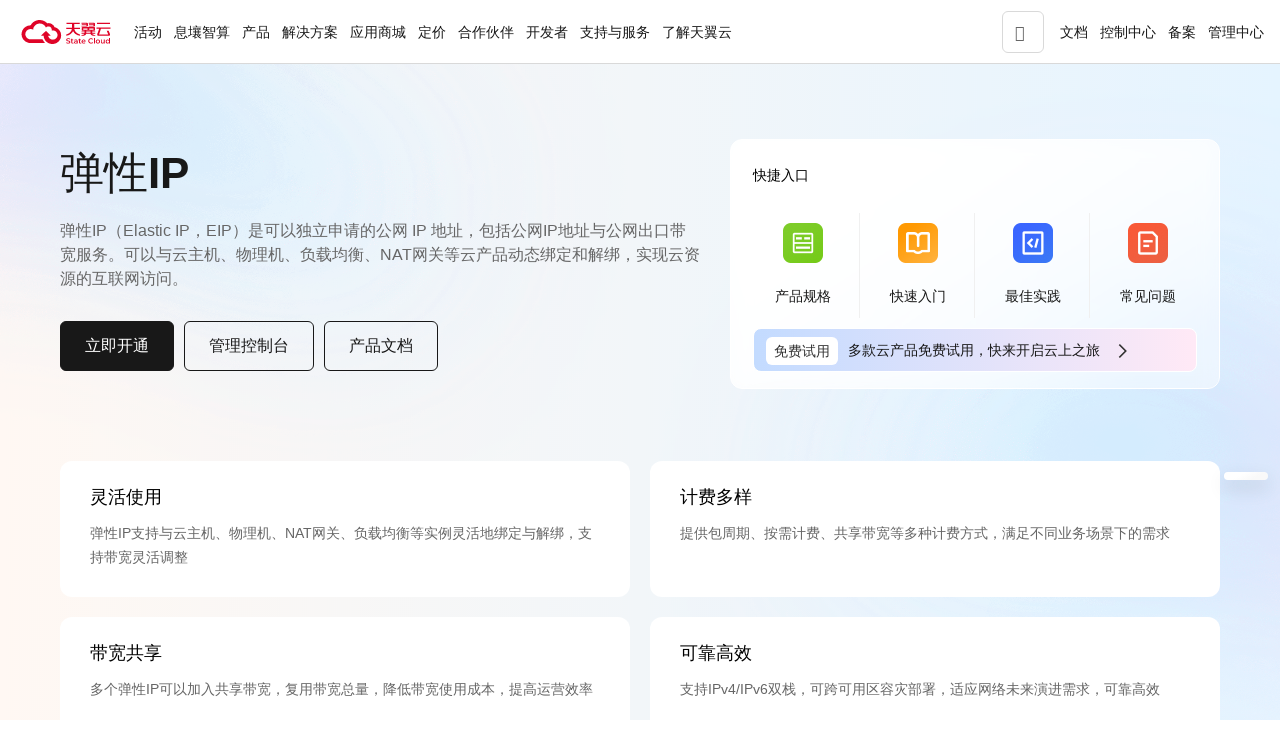

--- FILE ---
content_type: image/svg+xml
request_url: https://www.ctyun.cn/s/q04sv38ZSzTBF4mEHo-3dVsyWITNHb2AHhoKmmcfMQvFLURsx3V4aUR26W8PQUqCYFHo92FYe-MpjYAO8lQ86s5GG6Bpx9A4FvsiB8BbIGaFz_TPP8FfRddLJaCyZHeBXWsC1L62ycvoisuSuYDeDRtmnH44p_kJ
body_size: 853
content:
  <svg
    width="24"
    height="24"
    viewBox="0 0 24 24"
    fill="none"
    xmlns="http://www.w3.org/2000/svg"
  >
    <path
      d="M11.1258 10.8548C12.3571 9.56215 13.9177 9.10984 15.7539 9.20978C15.7129 9.02206 15.7113 8.87645 15.651 8.76169C15.353 8.19519 15.119 7.5713 14.7185 7.0865C12.3222 4.18576 7.49838 3.8413 4.69979 6.3555C3.2539 7.65448 2.65172 9.27791 3.06527 11.2026C3.33008 12.4348 4.08688 13.3756 5.07175 14.1218C5.3928 14.3651 5.44479 14.5827 5.30684 14.9329C5.13564 15.3673 5.00661 15.8184 4.8594 16.2623C5.27182 16.1715 5.6051 16.0335 5.91202 15.8511C6.63173 15.4235 7.34615 15.1909 8.21326 15.455C8.7368 15.6144 9.32807 15.5517 9.96551 15.5938C9.50339 13.7225 9.88066 12.1621 11.1258 10.8548ZM11.6705 7.48189C12.1353 7.47522 12.4157 7.73789 12.4258 8.1892C12.4362 8.65455 12.1744 8.93914 11.7264 8.94965C11.2114 8.96176 10.8225 8.65103 10.8188 8.22472C10.8152 7.81448 11.1887 7.4887 11.6705 7.48189ZM7.25614 8.94948C6.74771 8.95121 6.37047 8.63136 6.37627 8.20349C6.38174 7.79677 6.75464 7.48563 7.24106 7.48177C7.69989 7.47825 8.01818 7.7879 8.01139 8.23138C8.00479 8.66247 7.70445 8.94809 7.25614 8.94948Z"
      fill="#666666"
    />
    <path
      d="M19.5788 11.0509C17.6617 9.20462 14.5374 8.90763 12.2613 10.3555C9.32053 12.2261 9.34591 16.0688 12.3263 17.8727C13.7579 18.7392 15.3063 18.9818 16.9337 18.5429C17.2706 18.4519 17.5431 18.4782 17.8391 18.6616C18.2416 18.9111 18.6703 19.1185 19.0878 19.344C19.1177 19.3217 19.1475 19.2994 19.1774 19.2771C19.0629 18.8782 18.9243 18.484 18.8465 18.078C18.8172 17.9254 18.8824 17.7054 18.9855 17.5865C19.251 17.2809 19.5859 17.0354 19.8507 16.7291C21.4145 14.9207 21.3034 12.7118 19.5788 11.0509ZM13.8207 13.2418C13.4723 13.2471 13.1904 12.9778 13.2014 12.65C13.2121 12.3288 13.4667 12.1009 13.8142 12.1018C14.1965 12.1028 14.5099 12.3703 14.4987 12.6859C14.4882 12.98 14.1755 13.2363 13.8207 13.2418ZM17.2936 13.2425C16.9775 13.2377 16.6768 12.9672 16.6694 12.681C16.6614 12.3746 16.9668 12.0986 17.311 12.1012C17.7039 12.1043 17.9882 12.361 17.9729 12.6989C17.9591 13.0005 17.6499 13.2479 17.2936 13.2425Z"
      fill="#666666"
    />
  </svg>